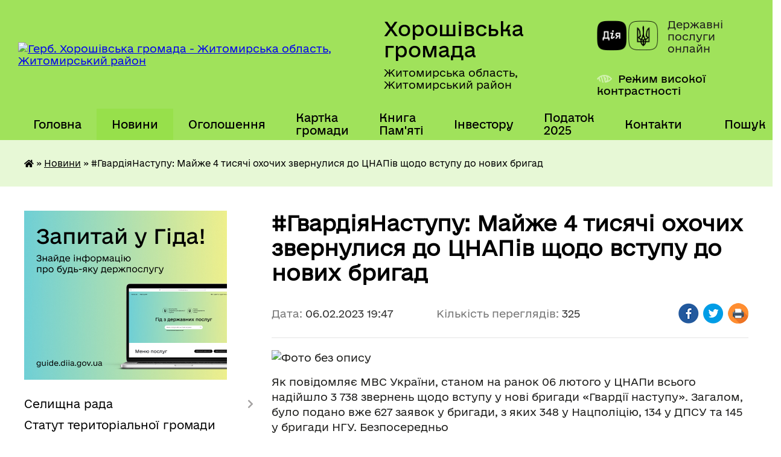

--- FILE ---
content_type: text/html; charset=UTF-8
request_url: https://horoshihv-rada.gov.ua/news/1675705733/
body_size: 14651
content:
<!DOCTYPE html>
<html lang="uk">
<head>
	<!--[if IE]><meta http-equiv="X-UA-Compatible" content="IE=edge"><![endif]-->
	<meta charset="utf-8">
	<meta name="viewport" content="width=device-width, initial-scale=1">
	<!--[if IE]><script>
		document.createElement('header');
		document.createElement('nav');
		document.createElement('main');
		document.createElement('section');
		document.createElement('article');
		document.createElement('aside');
		document.createElement('footer');
		document.createElement('figure');
		document.createElement('figcaption');
	</script><![endif]-->
	<title>#ГвардіяНаступу: Майже 4 тисячі охочих звернулися до ЦНАПів щодо вступу до нових бригад | Хорошівська громада Житомирська область, Житомирський район</title>
	<meta name="description" content=". . Як повідомляє МВС України, станом на ранок 06 лютого у ЦНАПи всього надійшло 3 738 звернень щодо вступу у нові бригади &amp;laquo;Гвардії наступу&amp;raquo;. Загалом, було подано вже 627 заявок у бригади, з яких 348 у Нацполіцію, 134 у ДПСУ та ">
	<meta name="keywords" content="#ГвардіяНаступу:, Майже, 4, тисячі, охочих, звернулися, до, ЦНАПів, щодо, вступу, до, нових, бригад, |, Хорошівська, громада, Житомирська, область,, Житомирський, район">

	
		<meta property="og:image" content="https://rada.info/upload/users_files/04344587/5519470b37ce607b46e54fa593adf290.jpg">
	<meta property="og:image:width" content="789">
	<meta property="og:image:height" content="663">
			<meta property="og:title" content="#ГвардіяНаступу: Майже 4 тисячі охочих звернулися до ЦНАПів щодо вступу до нових бригад">
				<meta property="og:type" content="article">
	<meta property="og:url" content="https://horoshihv-rada.gov.ua/news/1675705733/">
		
		<link rel="apple-touch-icon" sizes="57x57" href="https://gromada.org.ua/apple-icon-57x57.png">
	<link rel="apple-touch-icon" sizes="60x60" href="https://gromada.org.ua/apple-icon-60x60.png">
	<link rel="apple-touch-icon" sizes="72x72" href="https://gromada.org.ua/apple-icon-72x72.png">
	<link rel="apple-touch-icon" sizes="76x76" href="https://gromada.org.ua/apple-icon-76x76.png">
	<link rel="apple-touch-icon" sizes="114x114" href="https://gromada.org.ua/apple-icon-114x114.png">
	<link rel="apple-touch-icon" sizes="120x120" href="https://gromada.org.ua/apple-icon-120x120.png">
	<link rel="apple-touch-icon" sizes="144x144" href="https://gromada.org.ua/apple-icon-144x144.png">
	<link rel="apple-touch-icon" sizes="152x152" href="https://gromada.org.ua/apple-icon-152x152.png">
	<link rel="apple-touch-icon" sizes="180x180" href="https://gromada.org.ua/apple-icon-180x180.png">
	<link rel="icon" type="image/png" sizes="192x192"  href="https://gromada.org.ua/android-icon-192x192.png">
	<link rel="icon" type="image/png" sizes="32x32" href="https://gromada.org.ua/favicon-32x32.png">
	<link rel="icon" type="image/png" sizes="96x96" href="https://gromada.org.ua/favicon-96x96.png">
	<link rel="icon" type="image/png" sizes="16x16" href="https://gromada.org.ua/favicon-16x16.png">
	<link rel="manifest" href="https://gromada.org.ua/manifest.json">
	<meta name="msapplication-TileColor" content="#ffffff">
	<meta name="msapplication-TileImage" content="https://gromada.org.ua/ms-icon-144x144.png">
	<meta name="theme-color" content="#ffffff">
	
	
		<meta name="robots" content="">
	
    	<link rel="stylesheet" href="https://cdnjs.cloudflare.com/ajax/libs/font-awesome/5.9.0/css/all.min.css" integrity="sha512-q3eWabyZPc1XTCmF+8/LuE1ozpg5xxn7iO89yfSOd5/oKvyqLngoNGsx8jq92Y8eXJ/IRxQbEC+FGSYxtk2oiw==" crossorigin="anonymous" referrerpolicy="no-referrer" />

    <link rel="preload" href="//gromada.org.ua/themes/diia/css/styles_vip.css?v=2.45" as="style">
	<link rel="stylesheet" href="//gromada.org.ua/themes/diia/css/styles_vip.css?v=2.45">
	
	<link rel="stylesheet" href="//gromada.org.ua/themes/diia/css/5898/theme_vip.css?v=1768474439">
		<!--[if lt IE 9]>
	<script src="https://oss.maxcdn.com/html5shiv/3.7.2/html5shiv.min.js"></script>
	<script src="https://oss.maxcdn.com/respond/1.4.2/respond.min.js"></script>
	<![endif]-->
	<!--[if gte IE 9]>
	<style type="text/css">
		.gradient { filter: none; }
	</style>
	<![endif]-->

</head>
<body class="">

	<a href="#top_menu" class="skip-link link" aria-label="Перейти до головного меню (Alt+1)" accesskey="1">Перейти до головного меню (Alt+1)</a>
	<a href="#left_menu" class="skip-link link" aria-label="Перейти до бічного меню (Alt+2)" accesskey="2">Перейти до бічного меню (Alt+2)</a>
    <a href="#main_content" class="skip-link link" aria-label="Перейти до головного вмісту (Alt+3)" accesskey="3">Перейти до текстового вмісту (Alt+3)</a>




			
	<div class="wrapper">
		<header>
			<div class="header_wrap">
				<div class="flex">					
					<div class="sitename">
						<div class="logo">
							<a href="https://horoshihv-rada.gov.ua/" id="logo" aria-hidden="true" tabindex="-1" class="form_2">
								<img src="https://rada.info/upload/users_files/04344587/gerb/Horoshev_gerb_big_1.png" alt="Герб. Хорошівська громада - Житомирська область, Житомирський район">
							</a>
						</div>						
						<a href="https://horoshihv-rada.gov.ua/" class="title">
							<span class="slogan_1">Хорошівська громада</span>
							<span class="slogan_2">Житомирська область, Житомирський район</span>
						</a>
					</div>
					<div class="diia_logo_and_sitename">
						<div class="gov_ua_block">
							<a class="diia" href="https://diia.gov.ua/" target="_blank" rel="nofollow" title="Державні послуги онлайн"><img src="//gromada.org.ua/themes/diia/img/diia_logo.png" alt="Логотип Diia"></a>
							<span>Державні послуги<br>онлайн</span>
						</div>
												<div class="alt_link">
							<a href="#" rel="nofollow" aria-current="false" onclick="return set_special('329fe1d0f070da0e833aa6f3901bbb7c1e9ef461');">Режим високої контрастності</a>
						</div>
											</div>
				</div>				
				<section class="top_nav" aria-label="Головне меню">
					<nav class="main_menu" id="top_menu">
						<ul>
														<li class="">
								<a href="https://horoshihv-rada.gov.ua/main/"><span>Головна</span></a>
																							</li>
														<li class="active">
								<a href="https://horoshihv-rada.gov.ua/news/" aria-current="page"><span>Новини</span></a>
																							</li>
														<li class="">
								<a href="https://horoshihv-rada.gov.ua/more_news/"><span>Оголошення</span></a>
																							</li>
														<li class="">
								<a href="https://horoshihv-rada.gov.ua/structure/"><span>Картка громади</span></a>
																							</li>
														<li class="">
								<a href="https://horoshihv-rada.gov.ua/kniga-pamyati-08-11-13-06-01-2025/"><span>Книга Пам'яті</span></a>
																							</li>
														<li class="">
								<a href="https://horoshihv-rada.gov.ua/investicijnij-pasport-gromadi-11-29-59-15-12-2022/"><span>Інвестору</span></a>
																							</li>
														<li class="">
								<a href="https://horoshihv-rada.gov.ua/zemelnij-podatok-18-34-07-04-01-2023/"><span>Податок 2025</span></a>
																							</li>
														<li class="">
								<a href="https://horoshihv-rada.gov.ua/feedback/"><span>Контакти</span></a>
																							</li>
																				</ul>
					</nav>
					&nbsp;
					<button class="menu-button" id="open-button"><i class="fas fa-bars"></i> Меню сайту</button>
					<a href="https://horoshihv-rada.gov.ua/search/" rel="nofollow" class="search_button" title="Перейти на сторінку пошуку">Пошук</a>
				</section>
				
			</div>
		</header>
				
		<nav class="bread_crumbs" aria-label="Навігаційний ланцюжок">
		<div  xmlns:v="http://rdf.data-vocabulary.org/#"><a href="https://horoshihv-rada.gov.ua/" title="Головна сторінка"><i class="fas fa-home"></i></a> &raquo; <a href="https://horoshihv-rada.gov.ua/news/" aria-current="page">Новини</a>  &raquo; <span aria-current="page">#ГвардіяНаступу: Майже 4 тисячі охочих звернулися до ЦНАПів щодо вступу до нових бригад</span></div>
	</nav>
	
	<section class="center_block">
		<div class="row">
			<div class="grid-30 fr">
				<aside>
				
										<div class="diia_guide">
						<a href="https://guide.diia.gov.ua/" rel="nofollow" target="_blank"><img src="https://gromada.org.ua/upload/diia_guide.jpg" alt="Банер - Гід державних послуг"></a>
					</div>
										
					<nav class="sidebar_menu" id="left_menu" aria-label="Бічне меню">
						<ul>
														<li class=" has-sub">
								<a href="https://horoshihv-rada.gov.ua/selischna-rada-13-25-42-24-02-2017/"><span>Селищна рада</span></a>
																<button role="button" onclick="return show_next_level(this);" aria-expanded="false" aria-label="Показати підменю"></button>
																								<ul>
																		<li class="">
										<a href="https://horoshihv-rada.gov.ua/kerivnictvo-horoshivskoi-selischnoi-radi-16-04-10-18-06-2024/"><span>Керівництво Хорошівської селищної ради</span></a>
																													</li>
																		<li class="">
										<a href="https://horoshihv-rada.gov.ua/deputati-horoshivskoi-selischnoi-radi-16-04-43-18-06-2024/"><span>Депутати Хорошівської селищної ради</span></a>
																													</li>
																										</ul>
															</li>
														<li class="">
								<a href="https://horoshihv-rada.gov.ua/statut-teritorialnoi-gromadi-13-23-20-29-05-2017/"><span>Статут територіальної громади</span></a>
																							</li>
														<li class="">
								<a href="https://horoshihv-rada.gov.ua/docs/"><span>Рішення, проекти рішень, розпорядження 2022-2026 р.</span></a>
																							</li>
														<li class="">
								<a href="https://horoshihv-rada.gov.ua/zapisi-zasidan-10-14-51-28-08-2024/"><span>Засідання селищної ради</span></a>
																							</li>
														<li class="">
								<a href="https://horoshihv-rada.gov.ua/mistobudivna-dokumentaciya-16-47-49-22-11-2022/"><span>Містобудівна документація</span></a>
																							</li>
														<li class="">
								<a href="https://horoshihv-rada.gov.ua/strategiya-rozvitku-08-28-03-05-01-2022/"><span>Стратегія розвитку громади</span></a>
																							</li>
														<li class="">
								<a href="https://horoshihv-rada.gov.ua/kompleksnij-plan-prostorovogo-rozvitku-teritorii-gromadi-15-13-09-14-04-2025/"><span>Комплексний план просторового розвитку території громади</span></a>
																							</li>
														<li class="">
								<a href="https://horoshihv-rada.gov.ua/civilna-oborona-13-58-17-11-08-2025/"><span>Цивільна оборона</span></a>
																							</li>
														<li class="">
								<a href="https://horoshihv-rada.gov.ua/mapa-zahisnih-sporud-gromadi-13-47-48-04-07-2023/"><span>Мапа захисних споруд</span></a>
																							</li>
														<li class="">
								<a href="https://horoshihv-rada.gov.ua/mapa-turistichnih-marshrutiv-12-01-49-18-07-2025/"><span>Мапа туристичних маршрутів</span></a>
																							</li>
														<li class=" has-sub">
								<a href="https://horoshihv-rada.gov.ua/turistichni-ob’ekti-horosheva-11-49-57-28-01-2022/"><span>Туристичні об’єкти Хорошева</span></a>
																<button role="button" onclick="return show_next_level(this);" aria-expanded="false" aria-label="Показати підменю"></button>
																								<ul>
																		<li class="">
										<a href="https://horoshihv-rada.gov.ua/turistichnoimidzhevij-znak-ya-♥-horoshiv-11-51-22-28-01-2022/"><span>Хорошівський Будинок культури</span></a>
																													</li>
																		<li class="">
										<a href="https://horoshihv-rada.gov.ua/pam’yatnij-znak-rik-zasnuvannya-horosheva-11-51-56-28-01-2022/"><span>З історії топонімів Хорошева</span></a>
																													</li>
																		<li class="">
										<a href="https://horoshihv-rada.gov.ua/horoshivske-zamchische-11-52-18-28-01-2022/"><span>Хорошівське замчище. Кутузівський парк</span></a>
																													</li>
																		<li class="">
										<a href="https://horoshihv-rada.gov.ua/pam’yatnik-shahtarju-11-52-44-28-01-2022/"><span>Пам’ятник шахтарю</span></a>
																													</li>
																										</ul>
															</li>
														<li class="">
								<a href="https://horoshihv-rada.gov.ua/mapa-zupinok-15-00-57-18-07-2025/"><span>Мапа зупинок</span></a>
																							</li>
														<li class="">
								<a href="https://horoshihv-rada.gov.ua/pravila-blagoustroju-na-teritorii-selischnoi-radi-13-38-16-29-05-2017/"><span>Правила благоустрою на території Хорошівської селищної ради</span></a>
																							</li>
														<li class="">
								<a href="https://horoshihv-rada.gov.ua/programi-radi-09-44-54-27-11-2019/"><span>Програми ради</span></a>
																							</li>
														<li class="">
								<a href="https://horoshihv-rada.gov.ua/evidnovlennya-10-04-13-18-08-2025/"><span>єВідновлення</span></a>
																							</li>
														<li class="">
								<a href="https://horoshihv-rada.gov.ua/informaciya-dlya-vpo-15-15-30-06-03-2025/"><span>Інформація для ВПО</span></a>
																							</li>
														<li class="">
								<a href="https://horoshihv-rada.gov.ua/policejskij-oficer-gromadi-11-34-35-05-12-2025/"><span>Поліцейський офіцер громади</span></a>
																							</li>
														<li class=" has-sub">
								<a href="https://horoshihv-rada.gov.ua/rozporyadzhennya-selischnogo-golovi-21-27-39-15-09-2020/"><span>Розпорядження селищного голови</span></a>
																<button role="button" onclick="return show_next_level(this);" aria-expanded="false" aria-label="Показати підменю"></button>
																								<ul>
																		<li class="">
										<a href="https://horoshihv-rada.gov.ua/2021-13-59-51-02-04-2021/"><span>2021</span></a>
																													</li>
																		<li class="">
										<a href="https://horoshihv-rada.gov.ua/2019-21-31-10-15-09-2020/"><span>2019</span></a>
																													</li>
																		<li class="">
										<a href="https://horoshihv-rada.gov.ua/2020-21-31-24-15-09-2020/"><span>2020</span></a>
																													</li>
																		<li class="">
										<a href="https://horoshihv-rada.gov.ua/2022-15-08-01-17-01-2022/"><span>2022</span></a>
																													</li>
																										</ul>
															</li>
														<li class=" has-sub">
								<a href="https://horoshihv-rada.gov.ua/viddil-ohoroni-zdorov’ya-molodi-ta-sportu-10-40-46-16-03-2021/"><span>Відділ охорони здоров’я, молоді та спорту</span></a>
																<button role="button" onclick="return show_next_level(this);" aria-expanded="false" aria-label="Показати підменю"></button>
																								<ul>
																		<li class="">
										<a href="https://horoshihv-rada.gov.ua/molodizhna-rada-horoshivskoi-selischnoi-radi-16-29-25-17-01-2024/"><span>Молодіжна рада Хорошівської селищної ради</span></a>
																													</li>
																										</ul>
															</li>
														<li class="">
								<a href="https://horoshihv-rada.gov.ua/viddil-socialnogo-zahistu-13-47-14-01-07-2025/"><span>Відділ соціального захисту населення</span></a>
																							</li>
														<li class="">
								<a href="https://horoshihv-rada.gov.ua/sluzhba-u-spravah-ditej-09-27-01-12-11-2024/"><span>Служба у справах дітей</span></a>
																							</li>
														<li class=" has-sub">
								<a href="https://horoshihv-rada.gov.ua/centr-nadannya-administrativnih-poslug-08-38-04-10-03-2021/"><span>Центр надання адміністративних послуг</span></a>
																<button role="button" onclick="return show_next_level(this);" aria-expanded="false" aria-label="Показати підменю"></button>
																								<ul>
																		<li class="">
										<a href="https://horoshihv-rada.gov.ua/zvit- pro-robotu-viddilu-centr-nadannya-administrativnih-poslug-horoshivskoi-selischnoi-radi-za-2021-rik-14-55-39-03-02-2022/"><span>ЗВІТ   про роботу  відділу «Центр надання адміністративних послуг  Хорошівської селищної ради»  за 2021 рік</span></a>
																													</li>
																		<li class="">
										<a href="https://horoshihv-rada.gov.ua/kontakti-09-25-50-25-05-2021/"><span>Контакти</span></a>
																													</li>
																		<li class="">
										<a href="https://horoshihv-rada.gov.ua/polozhennya-09-26-40-25-05-2021/"><span>Положення</span></a>
																													</li>
																		<li class="">
										<a href="https://horoshihv-rada.gov.ua/reglament-09-26-56-25-05-2021/"><span>Регламент</span></a>
																													</li>
																		<li class="">
										<a href="https://horoshihv-rada.gov.ua/perelik-poslug-09-27-13-25-05-2021/"><span>Перелік послуг</span></a>
																													</li>
																		<li class="">
										<a href="https://horoshihv-rada.gov.ua/grafik-roboti-09-30-25-25-05-2021/"><span>Графік роботи</span></a>
																													</li>
																		<li class="">
										<a href="https://horoshihv-rada.gov.ua/bankivski-rekviziti-dlya-oplati-administrativnih-poslug-09-31-25-25-05-2021/"><span>Банківські реквізити для оплати адміністративних послуг</span></a>
																													</li>
																		<li class="">
										<a href="https://horoshihv-rada.gov.ua/informacijni-kartki-09-31-45-25-05-2021/"><span>Інформаційні картки</span></a>
																													</li>
																										</ul>
															</li>
														<li class=" has-sub">
								<a href="https://horoshihv-rada.gov.ua/finviddil-11-22-11-23-01-2023/"><span>Фінвідділ</span></a>
																<button role="button" onclick="return show_next_level(this);" aria-expanded="false" aria-label="Показати підменю"></button>
																								<ul>
																		<li class="">
										<a href="https://horoshihv-rada.gov.ua/nakazi-11-22-37-23-01-2023/"><span>Накази</span></a>
																													</li>
																		<li class="">
										<a href="https://horoshihv-rada.gov.ua/nakazi-2024-rik-10-10-35-15-10-2024/"><span>Накази 2024 рік</span></a>
																													</li>
																		<li class="">
										<a href="https://horoshihv-rada.gov.ua/nakazi-2025-rik-11-28-16-28-10-2025/"><span>Накази 2025 рік</span></a>
																													</li>
																		<li class="">
										<a href="https://horoshihv-rada.gov.ua/nakazi-2026-rik-08-36-53-15-01-2026/"><span>Накази 2026 рік</span></a>
																													</li>
																										</ul>
															</li>
														<li class=" has-sub">
								<a href="https://horoshihv-rada.gov.ua/bjudzhet-uchasti-17-47-07-10-03-2021/"><span>БЮДЖЕТ ГРОМАДИ</span></a>
																<button role="button" onclick="return show_next_level(this);" aria-expanded="false" aria-label="Показати підменю"></button>
																								<ul>
																		<li class=" has-sub">
										<a href="https://horoshihv-rada.gov.ua/bjudzhet-uchasti-11-07-41-23-01-2023/"><span>Бюджет участі</span></a>
																				<button role="button" onclick="return show_next_level(this);" aria-expanded="false" aria-label="Показати підменю"></button>
																														<ul>
																						<li><a href="https://horoshihv-rada.gov.ua/ogoloshennya-11-09-51-23-01-2023/"><span>Оголошення</span></a></li>
																						<li><a href="https://horoshihv-rada.gov.ua/informacijnoprosvitnicka-robota-11-10-21-23-01-2023/"><span>Інформаційно-просвітницька робота</span></a></li>
																						<li><a href="https://horoshihv-rada.gov.ua/protokoli-zasidan-koordinacijnoi-radi-11-10-58-23-01-2023/"><span>Протоколи засідань Координаційної ради</span></a></li>
																						<li><a href="https://horoshihv-rada.gov.ua/zvit-pro-stan-realizacii-proektiv-11-11-19-23-01-2023/"><span>Звіт про стан реалізації проектів</span></a></li>
																						<li><a href="https://horoshihv-rada.gov.ua/prezentacii-11-11-38-23-01-2023/"><span>Презентації</span></a></li>
																																</ul>
																			</li>
																		<li class=" has-sub">
										<a href="https://horoshihv-rada.gov.ua/vikonannya-bjudzhetu-11-12-54-23-01-2023/"><span>Виконання бюджету</span></a>
																				<button role="button" onclick="return show_next_level(this);" aria-expanded="false" aria-label="Показати підменю"></button>
																														<ul>
																						<li><a href="https://horoshihv-rada.gov.ua/2024-rik-09-20-22-27-02-2025/"><span>2024 рік</span></a></li>
																																</ul>
																			</li>
																		<li class="">
										<a href="https://horoshihv-rada.gov.ua/merezha-rozporyadnikiv-koshtiv-11-13-10-23-01-2023/"><span>Мережа розпорядників коштів</span></a>
																													</li>
																		<li class=" has-sub">
										<a href="https://horoshihv-rada.gov.ua/pasporti-bjudzhetnih-program-11-13-46-23-01-2023/"><span>Паспорти бюджетних програм</span></a>
																				<button role="button" onclick="return show_next_level(this);" aria-expanded="false" aria-label="Показати підменю"></button>
																														<ul>
																						<li><a href="https://horoshihv-rada.gov.ua/2021-rik-10-56-00-30-01-2023/"><span>2021 рік</span></a></li>
																						<li><a href="https://horoshihv-rada.gov.ua/2022-rik-10-56-09-30-01-2023/"><span>2022 рік</span></a></li>
																						<li><a href="https://horoshihv-rada.gov.ua/2023-rik-10-56-17-30-01-2023/"><span>2023 рік</span></a></li>
																						<li><a href="https://horoshihv-rada.gov.ua/2024-09-59-23-19-02-2024/"><span>2024 рік</span></a></li>
																						<li><a href="https://horoshihv-rada.gov.ua/2025-rik-11-22-36-31-01-2025/"><span>2025 рік</span></a></li>
																																</ul>
																			</li>
																		<li class="">
										<a href="https://horoshihv-rada.gov.ua/zvit-pro-vikonannya-bjudzhetu-11-20-58-23-01-2023/"><span>Звіт про виконання бюджету</span></a>
																													</li>
																		<li class="">
										<a href="https://horoshihv-rada.gov.ua/rahunki-11-21-09-23-01-2023/"><span>Рахунки</span></a>
																													</li>
																		<li class="">
										<a href="https://horoshihv-rada.gov.ua/prognoz-bjudzhetu-na-20222024-roki-11-21-47-23-01-2023/"><span>Прогноз бюджету на 2026-2028 роки</span></a>
																													</li>
																		<li class="">
										<a href="https://horoshihv-rada.gov.ua/rishennya-11-22-25-23-01-2023/"><span>Рішення</span></a>
																													</li>
																		<li class=" has-sub">
										<a href="https://horoshihv-rada.gov.ua/bjuzhetni-zapiti-11-04-57-13-01-2025/"><span>Бюжетні запити</span></a>
																				<button role="button" onclick="return show_next_level(this);" aria-expanded="false" aria-label="Показати підменю"></button>
																														<ul>
																						<li><a href="https://horoshihv-rada.gov.ua/2025-11-11-25-13-01-2025/"><span>2025</span></a></li>
																						<li><a href="https://horoshihv-rada.gov.ua/2026-10-28-02-03-12-2025/"><span>2026</span></a></li>
																																</ul>
																			</li>
																										</ul>
															</li>
														<li class="">
								<a href="https://horoshihv-rada.gov.ua/bezbarernist-16-15-50-22-11-2023/"><span>БЕЗБАР'ЕРНІСТЬ</span></a>
																							</li>
														<li class="">
								<a href="https://horoshihv-rada.gov.ua/genderna-rivnist-10-12-39-04-08-2025/"><span>ГЕНДЕРНА РІВНІСТЬ</span></a>
																							</li>
														<li class="">
								<a href="https://horoshihv-rada.gov.ua/reglament-selischnoi-radi-14-36-45-24-02-2017/"><span>Регламент селищної ради</span></a>
																							</li>
														<li class="">
								<a href="https://horoshihv-rada.gov.ua/gromadski-organizacii-15-08-26-24-02-2017/"><span>Громадські організації</span></a>
																							</li>
														<li class=" has-sub">
								<a href="https://horoshihv-rada.gov.ua/protokoli-zasidan-postijnih-komisij-14-40-59-14-06-2021/"><span>Протоколи засідань постійних комісій</span></a>
																<button role="button" onclick="return show_next_level(this);" aria-expanded="false" aria-label="Показати підменю"></button>
																								<ul>
																		<li class="">
										<a href="https://horoshihv-rada.gov.ua/inshi-15-54-21-18-06-2024/"><span>Інші</span></a>
																													</li>
																		<li class="">
										<a href="https://horoshihv-rada.gov.ua/2024-15-57-38-18-06-2024/"><span>2024</span></a>
																													</li>
																										</ul>
															</li>
														<li class="">
								<a href="https://horoshihv-rada.gov.ua/publichna-iformacii-15-10-53-24-02-2017/"><span>Публічна інформація</span></a>
																							</li>
														<li class="">
								<a href="https://horoshihv-rada.gov.ua/zvernennya-gromadyan-15-13-45-24-02-2017/"><span>Звернення громадян</span></a>
																							</li>
														<li class="">
								<a href="https://horoshihv-rada.gov.ua/zviti-vikonavchih-organiv-radi-09-46-43-29-02-2024/"><span>Звіти виконавчих органів ради</span></a>
																							</li>
														<li class="">
								<a href="https://horoshihv-rada.gov.ua/zviti-starost-09-25-46-19-03-2025/"><span>Звіти старост</span></a>
																							</li>
														<li class="">
								<a href="https://horoshihv-rada.gov.ua/zviti-deputativ-09-03-09-09-01-2023/"><span>Звіти депутатів</span></a>
																							</li>
														<li class=" has-sub">
								<a href="https://horoshihv-rada.gov.ua/ekonomichni-pitannya-15-15-19-24-02-2017/"><span>Економічні питання</span></a>
																<button role="button" onclick="return show_next_level(this);" aria-expanded="false" aria-label="Показати підменю"></button>
																								<ul>
																		<li class="">
										<a href="https://horoshihv-rada.gov.ua/perelik-proektiv-09-43-01-13-12-2019/"><span>Перелік проектів</span></a>
																													</li>
																		<li class="">
										<a href="https://horoshihv-rada.gov.ua/sportivnij-majdanchik-08-30-41-10-07-2019/"><span>Спортивний майданчик</span></a>
																													</li>
																		<li class="">
										<a href="https://horoshihv-rada.gov.ua/spartak-08-32-13-10-07-2019/"><span>Спартак</span></a>
																													</li>
																		<li class="">
										<a href="https://horoshihv-rada.gov.ua/kapitalnij-remont-dorig-08-35-12-10-07-2019/"><span>Капітальний ремонт доріг</span></a>
																													</li>
																		<li class="">
										<a href="https://horoshihv-rada.gov.ua/rishennya-08-36-11-10-07-2019/"><span>Рішення</span></a>
																													</li>
																		<li class="">
										<a href="https://horoshihv-rada.gov.ua/informaciya-pro-robotu-viddilu-zemelnih-resursiv-horoshivskoi-selischnoi-radi-za -2021-rik-14-59-50-03-02-2022/"><span>ІНФОРМАЦІЯ  про роботу відділу земельних ресурсів Хорошівської селищної ради  за  2021 рік</span></a>
																													</li>
																										</ul>
															</li>
														<li class="">
								<a href="https://horoshihv-rada.gov.ua/komunalne-gospodarstvo-15-16-17-24-02-2017/"><span>Комунальне господарство</span></a>
																							</li>
														<li class=" has-sub">
								<a href="https://horoshihv-rada.gov.ua/gumanitarna-sfera-15-17-00-24-02-2017/"><span>Гуманітарна сфера</span></a>
																<button role="button" onclick="return show_next_level(this);" aria-expanded="false" aria-label="Показати підменю"></button>
																								<ul>
																		<li class=" has-sub">
										<a href="https://horoshihv-rada.gov.ua/osvita-14-43-53-22-11-2017/"><span>Освіта</span></a>
																				<button role="button" onclick="return show_next_level(this);" aria-expanded="false" aria-label="Показати підменю"></button>
																														<ul>
																						<li><a href="https://horoshihv-rada.gov.ua/rada-direktoriv-dlya-redakcii-11-35-48-02-03-2018/"><span>Рада директорів для редакції</span></a></li>
																						<li><a href="https://horoshihv-rada.gov.ua/finansovij-zvit-11-01-58-12-12-2017/"><span>Фінансовий звіт</span></a></li>
																						<li><a href="https://horoshihv-rada.gov.ua/pidruchniki-2019-08-57-53-29-03-2019/"><span>Підручники 2019</span></a></li>
																						<li><a href="https://horoshihv-rada.gov.ua/elektronni-pidruchniki-1526993053/"><span>Підручники</span></a></li>
																						<li><a href="https://horoshihv-rada.gov.ua/pidruchniki-20-47-40-15-04-2020/"><span>Підручники</span></a></li>
																						<li><a href="https://horoshihv-rada.gov.ua/grushkivska-zosh-19-35-48-01-04-2020/"><span>Грушківська ЗОШ</span></a></li>
																						<li><a href="https://horoshihv-rada.gov.ua/dvorischenska-gimnaziya-22-18-11-01-04-2020/"><span>Дворищенська гімназія</span></a></li>
																						<li><a href="https://horoshihv-rada.gov.ua/davidivska-gimnaziya-22-23-13-01-04-2020/"><span>Давидівська гімназія</span></a></li>
																						<li><a href="https://horoshihv-rada.gov.ua/zubrinska-zosh-22-29-02-01-04-2020/"><span>Зубринська ЗОШ</span></a></li>
																						<li><a href="https://horoshihv-rada.gov.ua/kraivschinskij-nvk-22-37-40-01-04-2020/"><span>Краївщинський НВК</span></a></li>
																						<li><a href="https://horoshihv-rada.gov.ua/rizhanskij-licej-22-43-29-01-04-2020/"><span>Рижанський ліцей</span></a></li>
																						<li><a href="https://horoshihv-rada.gov.ua/skolobivska-zosh-22-46-12-01-04-2020/"><span>Сколобівська ЗОШ</span></a></li>
																						<li><a href="https://horoshihv-rada.gov.ua/finansovi-dokumenti-22-48-02-01-04-2020/"><span>Фінансові документи</span></a></li>
																						<li><a href="https://horoshihv-rada.gov.ua/konkurs-na-posadu-kerivnika-navchalnogo-zakladu-17-30-11-20-06-2019/"><span>Конкурс на посаду керівника навчального закладу</span></a></li>
																						<li><a href="https://horoshihv-rada.gov.ua/licej-№1-13-28-57-04-02-2021/"><span>Ліцей №1</span></a></li>
																						<li><a href="https://horoshihv-rada.gov.ua/zvit-viddilu-osviti-pro-vikonannya-programi-socialnoekonomichnogo-ta-kulturnogo-rozvitku-naselenih-punktiv-horoshivskoi-selischnoi-radi-za-2-14-53-51-/"><span>Звіт відділу освіти  про виконання  програми соціально-економічного та культурного розвитку населених пунктів Хорошівської селищної  ради за 2021 рік</span></a></li>
																																</ul>
																			</li>
																		<li class=" has-sub">
										<a href="https://horoshihv-rada.gov.ua/socialnij-zahist-14-45-58-22-11-2017/"><span>Соціальний захист</span></a>
																				<button role="button" onclick="return show_next_level(this);" aria-expanded="false" aria-label="Показати підменю"></button>
																														<ul>
																						<li><a href="https://horoshihv-rada.gov.ua/komisiya-z-pitan-zahistu-prav-ditej-1540451579/"><span>Комісія з питань захисту прав дітей</span></a></li>
																						<li><a href="https://horoshihv-rada.gov.ua/poinformovanij-znachit-zahischenij-1533109237/"><span>Поінформований - значить захищений</span></a></li>
																						<li><a href="https://horoshihv-rada.gov.ua/blagodijnist-1525338806/"><span>Благодійність</span></a></li>
																						<li><a href="https://horoshihv-rada.gov.ua/robota-socialnih-robitnikiv-11-02-39-06-12-2017/"><span>Робота соціальних робітників</span></a></li>
																						<li><a href="https://horoshihv-rada.gov.ua/pro-lito-1535349909/"><span>Про літо</span></a></li>
																						<li><a href="https://horoshihv-rada.gov.ua/zvit-za-rik-13-10-12-20-12-2017/"><span>Звіт за рік</span></a></li>
																						<li><a href="https://horoshihv-rada.gov.ua/dvoe-osib-iz-chisla-ditejsirit-ditej-pozbavlenih-batkivskogo-pikluvannya-otrimali-socialne-zhitlo-17-01-53-19-03-2019/"><span>Двоє осіб із числа дітей-сиріт, дітей, позбавлених батьківського піклування отримали соціальне житло!</span></a></li>
																						<li><a href="https://horoshihv-rada.gov.ua/nasilstvo-1550818890/"><span>Насильство</span></a></li>
																						<li><a href="https://horoshihv-rada.gov.ua/den-spilnih-dij-16-17-51-22-11-2017/"><span>День спільних дій</span></a></li>
																						<li><a href="https://horoshihv-rada.gov.ua/socialnij-zahist-gromadyan-16-21-27-22-11-2017/"><span>Соціальний захист громадян</span></a></li>
																						<li><a href="https://horoshihv-rada.gov.ua/kompjuterna-tehnika-1550064797/"><span>Комп'ютерна техніка</span></a></li>
																						<li><a href="https://horoshihv-rada.gov.ua/molodizhna-politika-v-umovah-decentralizacii-16-44-17-22-11-2017/"><span>МОЛОДІЖНА ПОЛІТИКА В УМОВАХ ДЕЦЕНТРАЛІЗАЦІЇ</span></a></li>
																						<li><a href="https://horoshihv-rada.gov.ua/nacionalno-–-patriotichne-vihovannya-v-gromadi-1544169437/"><span>НАЦІОНАЛЬНО – ПАТРІОТИЧНЕ ВИХОВАННЯ В ГРОМАДІ</span></a></li>
																						<li><a href="https://horoshihv-rada.gov.ua/ceminar-1536758250/"><span>Cемінар</span></a></li>
																						<li><a href="https://horoshihv-rada.gov.ua/batkivska-vidpovidalnist-1544169668/"><span>Батьківська відповідальність</span></a></li>
																						<li><a href="https://horoshihv-rada.gov.ua/navchannya-dlya-koristi-pidopichnih-1542202227/"><span>Навчання для користі підопічних</span></a></li>
																						<li><a href="https://horoshihv-rada.gov.ua/yak-ya-mozhu-sebe-ne-ljubiti-11-59-19-26-09-2019/"><span>ЯК Я МОЖУ СЕБЕ НЕ ЛЮБИТИ</span></a></li>
																						<li><a href="https://horoshihv-rada.gov.ua/pracjue-mobilna-brigada-09-13-06-19-08-2019/"><span>Працює мобільна бригада</span></a></li>
																						<li><a href="https://horoshihv-rada.gov.ua/spilno-z-dsns-16-31-59-14-12-2017/"><span>Спільно з ДСНС</span></a></li>
																						<li><a href="https://horoshihv-rada.gov.ua/sim’ya-–-najkrasche-dlya-ditej-1538138516/"><span>Сім’я – найкраще для дітей</span></a></li>
																						<li><a href="https://horoshihv-rada.gov.ua/vseukrainskij-fleshmob-usinovlennya-–-ljubov-nazavzhdi-1538139173/"><span>Всеукраїнський флешмоб «Усиновлення – любов назавжди»</span></a></li>
																						<li><a href="https://horoshihv-rada.gov.ua/z-nastupajuchim-svyatom-viri-nadii-ta-ljubovi-1538139254/"><span>З наступаючим святом Віри, Надії та Любові.</span></a></li>
																						<li><a href="https://horoshihv-rada.gov.ua/cikavi-zahodi-09-04-11-28-08-2019/"><span>Цікаві заходи</span></a></li>
																						<li><a href="https://horoshihv-rada.gov.ua/spilna-sprava-–-na-korist-rodini-1551337001/"><span>Спільна справа – на користь родині.</span></a></li>
																						<li><a href="https://horoshihv-rada.gov.ua/zustrich-z-prijomnimi-batkami-11-35-17-27-11-2017/"><span>Зустріч з прийомними батьками</span></a></li>
																						<li><a href="https://horoshihv-rada.gov.ua/komisiya-z-pitan-zahistu-prav-ditini-1532521949/"><span>Комісія з питань захисту прав дитини</span></a></li>
																						<li><a href="https://horoshihv-rada.gov.ua/robota-socialnih-pracivnikiv-08-56-43-05-04-2019/"><span>Робота соціальних працівників</span></a></li>
																						<li><a href="https://horoshihv-rada.gov.ua/uvaga-nacionalno-–-patriotichnomu-vihovannju-16-57-00-12-02-2018/"><span>Увага національно – патріотичному вихованню</span></a></li>
																						<li><a href="https://horoshihv-rada.gov.ua/novini-iz-socialnoi-sluzhbi-17-28-41-20-06-2019/"><span>НОВИНИ ІЗ СОЦІАЛЬНОЇ СЛУЖБИ</span></a></li>
																						<li><a href="https://horoshihv-rada.gov.ua/spivpracya-z-policieju-1549607208/"><span>Співпраця з поліцією</span></a></li>
																						<li><a href="https://horoshihv-rada.gov.ua/stop-nasilstvu-1543995203/"><span>СТОП НАСИЛЬСТВУ!!!</span></a></li>
																						<li><a href="https://horoshihv-rada.gov.ua/znaj-umij-dij-1549607544/"><span>"Знай, умій, дій"</span></a></li>
																																</ul>
																			</li>
																		<li class=" has-sub">
										<a href="https://horoshihv-rada.gov.ua/kultura-14-44-43-22-11-2017/"><span>Культура</span></a>
																				<button role="button" onclick="return show_next_level(this);" aria-expanded="false" aria-label="Показати підменю"></button>
																														<ul>
																						<li><a href="https://horoshihv-rada.gov.ua/zvit-pro-robotu-viddilu-kulturi-horoshivskoi-selischnoi-radi-za-2021-rik-14-57-12-03-02-2022/"><span>ЗВІТ  ПРО РОБОТУ ВІДДІЛУ КУЛЬТУРИ ХОРОШІВСЬКОЇ СЕЛИЩНОЇ РАДИ  ЗА 2021 РІК</span></a></li>
																						<li><a href="https://horoshihv-rada.gov.ua/bij-pid-krutami-–-simvol-zhertovnosti-za-ukrainu-13-36-03-29-01-2018/"><span>Бій під Крутами – символ жертовності за Україну</span></a></li>
																																</ul>
																			</li>
																		<li class=" has-sub">
										<a href="https://horoshihv-rada.gov.ua/horoshivska-dityachojunacka-sportivna-shkola-13-31-59-03-05-2017/"><span>Спорт</span></a>
																				<button role="button" onclick="return show_next_level(this);" aria-expanded="false" aria-label="Показати підменю"></button>
																														<ul>
																						<li><a href="https://horoshihv-rada.gov.ua/zmagannya-sportsmeniv-–-basketbolistiv-15-55-39-22-11-2017/"><span>Змагання спортсменів – баскетболістів</span></a></li>
																						<li><a href="https://horoshihv-rada.gov.ua/prestizh-sportivnoi-roboti-16-29-15-22-11-2017/"><span>Престиж спортивної роботи</span></a></li>
																						<li><a href="https://horoshihv-rada.gov.ua/kubok-mera-11-22-04-11-07-2019/"><span>Кубок мера</span></a></li>
																						<li><a href="https://horoshihv-rada.gov.ua/nashi-peremogi-11-37-41-13-12-2017/"><span>Наші перемоги</span></a></li>
																						<li><a href="https://horoshihv-rada.gov.ua/silski-sportivni-igri-1522655501/"><span>Сільські спортивні ігри</span></a></li>
																						<li><a href="https://horoshihv-rada.gov.ua/vitaemo-peremozhciv-09-44-03-13-02-2018/"><span>ВІТАЄМО ПЕРЕМОЖЦІВ</span></a></li>
																						<li><a href="https://horoshihv-rada.gov.ua/spartakiada-doprizovnoi-molodi-08-43-54-24-04-2019/"><span>Спартакіада допризовної молоді</span></a></li>
																						<li><a href="https://horoshihv-rada.gov.ua/futbol-10-09-59-06-12-2017/"><span>Футбол</span></a></li>
																						<li><a href="https://horoshihv-rada.gov.ua/zmagannya-z-shashok-17-12-42-19-03-2019/"><span>Змагання з шашок</span></a></li>
																						<li><a href="https://horoshihv-rada.gov.ua/zmagalisya-intelektuali-09-22-27-27-03-2019/"><span>Змагалися інтелектуали</span></a></li>
																						<li><a href="https://horoshihv-rada.gov.ua/zmagannya-z-futbolu-09-27-44-27-03-2019/"><span>Змагання з футболу</span></a></li>
																						<li><a href="https://horoshihv-rada.gov.ua/nastilnij-tenis-09-36-42-27-03-2019/"><span>Настільний теніс</span></a></li>
																						<li><a href="https://horoshihv-rada.gov.ua/volejbol-1544168216/"><span>Волейбол</span></a></li>
																						<li><a href="https://horoshihv-rada.gov.ua/zmagalisya-majstri-maloi-raketki-1544598763/"><span>Змагалися майстри малої ракетки</span></a></li>
																						<li><a href="https://horoshihv-rada.gov.ua/kubok-z-mini-futbolu-1530768997/"><span>Кубок  з міні - футболу</span></a></li>
																						<li><a href="https://horoshihv-rada.gov.ua/zmagalisya-intelektuali-1534935571/"><span>Змагалися інтелектуали</span></a></li>
																						<li><a href="https://horoshihv-rada.gov.ua/rezultati-po-sportu-09-22-48-27-12-2017/"><span>Результати по спорту</span></a></li>
																						<li><a href="https://horoshihv-rada.gov.ua/spartakiada-goliv-ta-starost-otg-zhitomirschini-2018r-1530769443/"><span>Спартакіада голів та старост ОТГ Житомирщини 2018р</span></a></li>
																						<li><a href="https://horoshihv-rada.gov.ua/turnir-z-volejbolu-1550557871/"><span>Турнір з волейболу</span></a></li>
																						<li><a href="https://horoshihv-rada.gov.ua/zmagannya-shahi-10-48-09-02-07-2019/"><span>Змагання шахи</span></a></li>
																						<li><a href="https://horoshihv-rada.gov.ua/shanovni-pracivniki-galuzi-fizichnoi-kulturi-i-sportu-1536086428/"><span>Шановні працівники галузі фізичної культури і спорту.</span></a></li>
																						<li><a href="https://horoshihv-rada.gov.ua/skolobivske-svyato-1528702889/"><span>Сколобівське свято</span></a></li>
																																</ul>
																			</li>
																		<li class="">
										<a href="https://horoshihv-rada.gov.ua/medicina-15-03-47-22-11-2017/"><span>Медицина</span></a>
																													</li>
																		<li class=" has-sub">
										<a href="https://horoshihv-rada.gov.ua/sluzhba-u-spravah-ditej-13-44-36-19-06-2019/"><span>Служба у справах дітей</span></a>
																				<button role="button" onclick="return show_next_level(this);" aria-expanded="false" aria-label="Показати підменю"></button>
																														<ul>
																						<li><a href="https://horoshihv-rada.gov.ua/zvit-pro-robotu-sluzhbi-u-spravah-ditej- -horoshivskoi-selischnoi-radi-za-2021-rik-14-58-40-03-02-2022/"><span>ЗВІТ  про роботу служби у справах дітей    Хорошівської селищної ради за 2021 рік</span></a></li>
																																</ul>
																			</li>
																										</ul>
															</li>
														<li class="">
								<a href="https://horoshihv-rada.gov.ua/protidiya-domashnomu-genderno-zumovlenomu-nasilstvu-torgivli-ljudmi-16-12-31-21-12-2023/"><span>Протидія домашньому, ґендерно зумовленому насильству, торгівлі людьми</span></a>
																							</li>
														<li class="">
								<a href="https://horoshihv-rada.gov.ua/regulyatorna-diyalnist-politika-15-09-35-18-01-2022/"><span>Регуляторна діяльність (політика)</span></a>
																							</li>
														<li class="">
								<a href="https://horoshihv-rada.gov.ua/misyac-cifrovoi-gramotnosti-17-00-17-24-11-2021/"><span>Місяць цифрової грамотності</span></a>
																							</li>
														<li class="">
								<a href="https://horoshihv-rada.gov.ua/pro-selische-15-18-32-24-02-2017/"><span>Про селище</span></a>
																							</li>
														<li class="">
								<a href="https://horoshihv-rada.gov.ua/simvolika-15-22-00-24-02-2017/"><span>Символіка</span></a>
																							</li>
														<li class="">
								<a href="https://horoshihv-rada.gov.ua/normativni-akti-selischnoi-radi-15-39-54-18-05-2020/"><span>Нормативні акти селищної ради</span></a>
																							</li>
														<li class="">
								<a href="https://horoshihv-rada.gov.ua/blanki-zayav-1537859573/"><span>Бланки заяв</span></a>
																							</li>
													</ul>
						
												
					</nav>

											<h2 class="sidebar_title">Публічні закупівлі</h2>	
<div class="petition_block">

		<p><a href="https://horoshihv-rada.gov.ua/prozorro/" title="Прозорро - державні закупівлі"><img src="//gromada.org.ua/themes/diia/img/prozorro_logo.png?v=2025" alt="Банер - Prozorro"></a></p>
	
		<p><a href="https://horoshihv-rada.gov.ua/openbudget/" title="Відкритий бюджет"><img src="//gromada.org.ua/themes/diia/img/openbudget_logo.png?v=2025" alt="OpenBudget"></a></p>
	
		<p><a href="https://horoshihv-rada.gov.ua/plans/" title="Плани державних закупівель"><img src="//gromada.org.ua/themes/diia/img/plans_logo.png?v=2025" alt="Плани державних закупівель"></a></p>
	
</div>									
											<h2 class="sidebar_title">Особистий кабінет користувача</h2>

<div class="petition_block">

		<div class="alert alert-warning">
		Ви не авторизовані. Для того, щоб мати змогу створювати або підтримувати петиції<br>
		<a href="#auth_petition" class="open-popup add_petition btn btn-yellow btn-small btn-block" style="margin-top: 10px;"><i class="fa fa-user"></i> авторизуйтесь</a>
	</div>
		
			<h2 style="margin: 30px 0;">Система петицій</h2>
		
					<div class="none_petition">Немає петицій, за які можна голосувати</div>
							<p style="margin-bottom: 10px;"><a href="https://horoshihv-rada.gov.ua/all_petitions/" class="btn btn-grey btn-small btn-block"><i class="fas fa-clipboard-list"></i> Всі петиції (1)</a></p>
				
		
	
</div>
					
					
					
					
										<div id="banner_block">

						<h3 style="text-align:center"><img alt="Фото без опису" src="https://rada.info/upload/users_files/04344587/e100005f5e44ba9427f937c32d5e1de7.jpg" style="width: 450px; height: 253px;" /></h3>

<h3 style="text-align:center">Державні інтернет-ресурси</h3>

<p style="text-align:center"><a rel="nofollow" href="http://www.scourt.gov.ua/" target="_blank"><img alt="Фото без опису" src="https://rada.info/upload/users_files/04344587/3ee2ae97704f16da875cba39c68d4367.png" style="height:78px; width:225px" /></a></p>

<p style="text-align:center"><a rel="nofollow" href="http://zt.gov.ua/" target="_blank"><img alt="Фото без опису" src="https://rada.info/upload/users_files/04344587/f35111e0c3e71376bd74bb762c0ac8d1.png" style="height:78px; width:222px" /></a></p>

<p style="text-align:center"><a rel="nofollow" href="http://www.president.gov.ua/" target="_blank"><img alt="Фото без опису" src="https://rada.info/upload/users_files/04344587/dc322adac66feeb3c832d929ab44fdca.png" style="height:78px; width:225px" /></a></p>

<p style="text-align:center"><a rel="nofollow" href="http://www.kmu.gov.ua/" target="_blank"><img alt="Фото без опису" src="https://rada.info/upload/users_files/04344587/07dfefaa524767aba8a0d74e0ce2199e.png" style="height:78px; width:224px" /></a></p>

<p style="text-align:center">&nbsp;</p>
						<div class="clearfix"></div>

						
						<div class="clearfix"></div>

					</div>
				
				</aside>
			</div>
			<div class="grid-70">

				<main id="main_content">

																		<h1>#ГвардіяНаступу: Майже 4 тисячі охочих звернулися до ЦНАПів щодо вступу до нових бригад</h1>


<div class="row ">
	<div class="grid-30 one_news_date">
		Дата: <span>06.02.2023 19:47</span>
	</div>
	<div class="grid-30 one_news_count">
		Кількість переглядів: <span>325</span>
	</div>
		<div class="grid-30 one_news_socials">
		<button class="social_share" data-type="fb" aria-label="Поширити у Фейсбук"><img src="//gromada.org.ua/themes/diia/img/share/fb.png" alt="Іконка Фейсбук"></button>
		<button class="social_share" data-type="tw" aria-label="Поширити у Твітер"><img src="//gromada.org.ua/themes/diia/img/share/tw.png" alt="Іконка Твітер"></button>
		<button class="print_btn" onclick="window.print();" aria-label="Роздрукувати"><img src="//gromada.org.ua/themes/diia/img/share/print.png" alt="Іконка принтера"></button>
	</div>
		<div class="clearfix"></div>
</div>

<hr>

<p><img alt="Фото без опису"  alt="" src="https://rada.info/upload/users_files/04344587/5519470b37ce607b46e54fa593adf290.jpg" style="width: 789px; height: 663px;" /></p>

<p>Як повідомляє МВС України, станом на ранок 06 лютого у ЦНАПи всього надійшло 3 738 звернень щодо вступу у нові бригади &laquo;Гвардії наступу&raquo;. Загалом, було подано вже 627 заявок у бригади, з яких 348 у Нацполіцію, 134 у ДПСУ та 145 у бригади НГУ. Безпосередньо</p>

<p>Через сайт storm.mvs.gov.ua було подано 6 130 анкет на вступ до підрозділів.</p>

<p>Крім того, гаряча лінія проєкту прийняла 1 428 дзвінків.</p>

<p>Нагадаємо, що запис у нові підрозділи структур МВС відбувається у вже звичних центрах надання адміністративних послуг (ЦНАП), зокрема жителі Житомирщини можуть звернутися до таких:</p>

<p>Центр надання адміністративних послуг Житомирської міської ради у форматі &laquo;Прозорий офіс&raquo; за адресою: м. Житомир, пл. Польова, 8</p>

<p>Центр надання адміністративних послуг виконавчого комітету Бердичівської міської ради за адресою: м. Бердичів, пл. Центральна, 1</p>

<p>Центр надання адміністративних послуг Звягельської міської ради за адресою: м. Звягель, вул. Шевченка, 20;</p>

<p>Центр надання адміністративних послуг виконавчого комітету Коростенської міської ради за адресою: м. Коростень, вул. Шевченка, 5.</p>

<p>Крім того записатися до нових бригад можна і онлайн за посиланням: storm.mvs.gov.ua.</p>

<p>Час повертати своє. Приєднуйся до #ГвардіїНаступу!</p>
<div class="clearfix"></div>

<hr>



<p><a href="https://horoshihv-rada.gov.ua/news/" class="btn btn-grey">&laquo; повернутися до розділу &laquo;Новини&raquo;</a></p>											
				</main>
				
			</div>
			<div class="clearfix"></div>
		</div>
	</section>
	
	
	<footer>
		
		<div class="row">
			<div class="grid-40 socials">
				<p>
					<a href="https://gromada.org.ua/rss/5898/" rel="nofollow" target="_blank" title="RSS-стрічка новин"><i class="fas fa-rss"></i></a>
										<a href="https://horoshihv-rada.gov.ua/feedback/#chat_bot" title="Наша громада в смартфоні"><i class="fas fa-robot"></i></a>
																				<a href="https://www.facebook.com/horoshivskaOTG" rel="nofollow" target="_blank" title="Ми у Фейсбук"><i class="fab fa-facebook-f"></i></a>										<a href="https://t.me/khoroshivgromada" rel="nofollow" target="_blank" title="Група в Telegram"><i class="fab fa-telegram"></i></a>					<a href="https://horoshihv-rada.gov.ua/sitemap/" title="Мапа сайту"><i class="fas fa-sitemap"></i></a>
				</p>
				<p class="copyright">Хорошівська громада - 2017-2026 &copy; Весь контент доступний за ліцензією <a href="https://creativecommons.org/licenses/by/4.0/deed.uk" target="_blank" rel="nofollow">Creative Commons Attribution 4.0 International License</a>, якщо не зазначено інше.</p>
			</div>
			<div class="grid-20 developers">
				<a href="https://vlada.ua/" rel="nofollow" target="_blank" title="Посилання на сайт платформи VladaUA"><img src="//gromada.org.ua/themes/diia/img/vlada_online.svg?v=diia" class="svg" alt="Логотип VladaUA"></a><br>
				<span>офіційні сайти &laquo;під ключ&raquo;</span><br>
				для органів державної влади
			</div>
			<div class="grid-40 admin_auth_block">
								<p><a href="#auth_block" class="open-popup" aria-hidden="true" tabindex="-1" title="Вхід в адмін-панель сайту"><i class="fa fa-lock"></i></a></p>
				<p class="sec"><a href="#auth_block" class="open-popup">Вхід для адміністратора</a></p>
				<div id="google_translate_element" style="text-align: left;width: 202px;float: right;margin-top: 13px;"></div>
							</div>
			<div class="clearfix"></div>
		</div>

	</footer>
	</div>

		
	




<a href="#" id="Go_Top" style="display: none;"><i class="fas fa-angle-up"></i></a>
<a href="#" id="Go_Top2" style="display: none;"><i class="fas fa-angle-up"></i></a>

<script type="text/javascript" src="//gromada.org.ua/themes/diia/js/jquery-3.6.0.min.js"></script>
<script type="text/javascript" src="//gromada.org.ua/themes/diia/js/jquery-migrate-3.3.2.min.js"></script>
<script type="text/javascript" src="//gromada.org.ua/themes/diia/js/current_device.js?v=1.1"></script>
<script type="text/javascript" src="//gromada.org.ua/themes/diia/js/icheck.min.js"></script>
<script type="text/javascript" src="//gromada.org.ua/themes/diia/js/superfish.min.js?v=2"></script>



<script type="text/javascript" src="//gromada.org.ua/themes/diia/js/functions_unpack.js?v=3.51"></script>
<script type="text/javascript" src="//gromada.org.ua/themes/diia/js/hoverIntent.js"></script>
<script type="text/javascript" src="//gromada.org.ua/themes/diia/js/jquery.magnific-popup.min.js?v=1.15"></script>
<script type="text/javascript" src="//gromada.org.ua/themes/diia/js/jquery.mask.min.js"></script>


	


<script type="text/javascript" src="//translate.google.com/translate_a/element.js?cb=googleTranslateElementInit"></script>
<script type="text/javascript">
	function googleTranslateElementInit() {
		new google.translate.TranslateElement({
			pageLanguage: 'uk',
			includedLanguages: 'de,en,es,fr,pl,hu,bg,ro,da,lt',
			layout: google.translate.TranslateElement.InlineLayout.SIMPLE,
			gaTrack: true,
			gaId: 'UA-71656986-1'
		}, 'google_translate_element');
	}
</script>

<script>
  (function(i,s,o,g,r,a,m){i["GoogleAnalyticsObject"]=r;i[r]=i[r]||function(){
  (i[r].q=i[r].q||[]).push(arguments)},i[r].l=1*new Date();a=s.createElement(o),
  m=s.getElementsByTagName(o)[0];a.async=1;a.src=g;m.parentNode.insertBefore(a,m)
  })(window,document,"script","//www.google-analytics.com/analytics.js","ga");

  ga("create", "UA-71656986-1", "auto");
  ga("send", "pageview");

</script>

<script async
src="https://www.googletagmanager.com/gtag/js?id=UA-71656986-2"></script>
<script>
   window.dataLayer = window.dataLayer || [];
   function gtag(){dataLayer.push(arguments);}
   gtag("js", new Date());

   gtag("config", "UA-71656986-2");
</script>



<div style="display: none;">
								<div id="get_gromada_ban" class="dialog-popup s">

	<div class="logo"><img src="//gromada.org.ua/themes/diia/img/logo.svg" class="svg"></div>
    <h4>Код для вставки на сайт</h4>
	
    <div class="form-group">
        <img src="//gromada.org.ua/gromada_orgua_88x31.png">
    </div>
    <div class="form-group">
        <textarea id="informer_area" class="form-control"><a href="https://gromada.org.ua/" target="_blank"><img src="https://gromada.org.ua/gromada_orgua_88x31.png" alt="Gromada.org.ua - веб сайти діючих громад України" /></a></textarea>
    </div>
	
</div>			<div id="auth_block" class="dialog-popup s" role="dialog" aria-modal="true" aria-labelledby="auth_block_label">

	<div class="logo"><img src="//gromada.org.ua/themes/diia/img/logo.svg" class="svg"></div>
    <h4 id="auth_block_label">Вхід для адміністратора</h4>
    <form action="//gromada.org.ua/n/actions/" method="post">

		
        
        <div class="form-group">
            <label class="control-label" for="login">Логін: <span>*</span></label>
            <input type="text" class="form-control" name="login" id="login" value="" autocomplete="username" required>
        </div>
        <div class="form-group">
            <label class="control-label" for="password">Пароль: <span>*</span></label>
            <input type="password" class="form-control" name="password" id="password" value="" autocomplete="current-password" required>
        </div>
        <div class="form-group center">
            <input type="hidden" name="object_id" value="5898">
			<input type="hidden" name="back_url" value="https://horoshihv-rada.gov.ua/news/1675705733/">
            <button type="submit" class="btn btn-yellow" name="pAction" value="login_as_admin_temp">Авторизуватись</button>
        </div>
		

    </form>

</div>


			
						
													<div id="auth_petition" class="dialog-popup s">

	<div class="logo"><img src="//gromada.org.ua/themes/diia/img/logo.svg" class="svg"></div>
    <h4>Авторизація в системі електронних петицій</h4>
    <form action="//gromada.org.ua/n/actions/" method="post">

		
        
        <div class="form-group">
            <input type="email" class="form-control" name="petition_login" id="petition_login" value="" placeholder="Email: *" autocomplete="off" required>
        </div>
        <div class="form-group">
            <input type="password" class="form-control" name="petition_password" id="petition_password" placeholder="Пароль: *" value="" autocomplete="off" required>
        </div>
		
        <div class="form-group center">
            <input type="hidden" name="petition_id" value="">
			
            <input type="hidden" name="gromada_id" value="5898">
			<input type="hidden" name="back_url" value="https://horoshihv-rada.gov.ua/news/1675705733/">
			
            <button type="submit" class="btn btn-yellow" name="pAction" value="login_as_petition">Авторизуватись</button>
        </div>
        			<div class="form-group" style="text-align: center;">
				Забулись пароль? <a class="open-popup" href="#forgot_password">Система відновлення пароля</a>
			</div>
			<div class="form-group" style="text-align: center;">
				Ще не зареєстровані? <a class="open-popup" href="#reg_petition">Реєстрація</a>
			</div>
		
    </form>

</div>


							<div id="reg_petition" class="dialog-popup">

	<div class="logo"><img src="//gromada.org.ua/themes/diia/img/logo.svg" class="svg"></div>
    <h4>Реєстрація в системі електронних петицій</h4>
	
	<div class="alert alert-danger">
		<p>Зареєструватись можна буде лише після того, як громада підключить на сайт систему електронної ідентифікації. Наразі очікуємо підключення до ID.gov.ua. Вибачте за тимчасові незручності</p>
	</div>
	
    	
	<p>Вже зареєстровані? <a class="open-popup" href="#auth_petition">Увійти</a></p>

</div>


				<div id="forgot_password" class="dialog-popup s">

	<div class="logo"><img src="//gromada.org.ua/themes/diia/img/logo.svg" class="svg"></div>
    <h4>Відновлення забутого пароля</h4>
    <form action="//gromada.org.ua/n/actions/" method="post">

		
        
        <div class="form-group">
            <input type="email" class="form-control" name="forgot_email" value="" placeholder="Email зареєстрованого користувача" required>
        </div>	
		
        <div class="form-group">
			<img id="forgot_img_captcha" src="//gromada.org.ua/upload/pre_captcha.png">
		</div>
		
        <div class="form-group">
            <label class="control-label" for="forgot_captcha">Результат арифм. дії: <span>*</span></label>
            <input type="text" class="form-control" name="forgot_captcha" id="forgot_captcha" value="" style="max-width: 120px; margin: 0 auto;" required>
        </div>
		
        <div class="form-group center">
			
            <input type="hidden" name="gromada_id" value="5898">
			<input type="hidden" name="captcha_code" id="forgot_captcha_code" value="e09c17d24772f9116b0b2bc5f7b5677f">
			
            <button type="submit" class="btn btn-yellow" name="pAction" value="forgot_password_from_gromada">Відновити пароль</button>
        </div>
        <div class="form-group center">
			Згадали авторизаційні дані? <a class="open-popup" href="#auth_petition">Авторизуйтесь</a>
		</div>

    </form>

</div>

<script type="text/javascript">
    $(document).ready(function() {
        
		$("#forgot_img_captcha").on("click", function() {
			var captcha_code = $("#forgot_captcha_code").val();
			var current_url = document.location.protocol +"//"+ document.location.hostname + document.location.pathname;
			$("#forgot_img_captcha").attr("src", "https://vlada.ua/ajax/?gAction=get_captcha_code&cc="+captcha_code+"&cu="+current_url+"&"+Math.random());
			return false;
		});
		
		
				
		
		
    });
</script>							
																										
	</div>
</body>
</html>